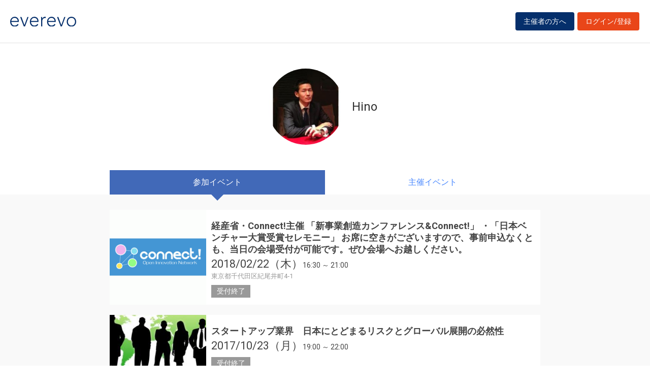

--- FILE ---
content_type: text/html; charset=UTF-8
request_url: https://everevo.com/user/40596?open=join
body_size: 26688
content:
<!DOCTYPE html>
<html lang="ja">
    <head>
        <meta charset="UTF-8">
        <meta http-equiv="X-UA-Compatible" content="IE=edge,chrome=1">
        <title>Hinoさんのイベント一覧</title>
        <meta name="description" content="イベント・セミナー・ライブ・講演会など、集客・チケット販売が簡単にできる管理サイトです。主催者と参加者をつなぐだけでなく、参加者同士のSNSコミュニケーションを創造します。">
        <meta name="viewport" content="width=device-width, initial-scale=1">
        <meta name="facebook-domain-verification" content="kavk2yohz4ewlo64x1ndkscfk77wgp" />
        <meta property="fb:app_id" content="166033490120610" />
        <meta property="og:type" content="website" />
        <meta property="og:title" content="everevo(イベレボ)|イベント・セミナー・チケット販売・集客サービス" />
        <meta property="og:url" content="https://everevo.com" />
        <meta property="og:description" content="イベント・セミナー・ライブ・講演会など、集客・チケット販売が簡単にできる管理サイトです。主催者と参加者をつなぐだけでなく、参加者同士のSNSコミュニケーションを創造します。" />
        <meta property="og:image" content="https://everevo.com/bundles/app/img/everevo_OGP.png" />
                    <link rel="stylesheet" href="/bundles/app/css/bootstrap.css">
            <link rel="stylesheet" href="/theme-chalk/index.css">
            <link rel="stylesheet" href="/css/app.css?v=1509866085">
            <link rel="stylesheet" href="/bundles/app/css/style.css?v=1179543523">
            <link rel="stylesheet" href="/css/add.css?v=1982259985">
                <link rel="icon" href="favicon.svg" type="image/svg+xml">
    </head>
    <body class="faq user">
            <div class="wrap" id="app">
        <header>
    <div class="drawer" style="display: none"><i></i></div>
    <div class="logo">
        <h1 class="h1"><a href="/"><img src="/img/logo.svg" alt="everevo"><img src="/img/logo-white.svg" alt="everevo" class="white"></a></h1>
    </div>
    <nav class="gmenu" style="display: none">
        <ul>
            <li><a href="/list">イベントをさがす</a></li>
            <li><a href="/feature">主催者の方へ</a></li>
            <li class="has_child"><a href="javascript:void(0)">ユーザーガイド</a>
                <div class="more_menu">
                    <ul>
                                                                        <li><a href="/function">機能一覧</a></li>
                    </ul>
                </div>
            </li>
        </ul>
    </nav>

            <div class="to_login to_editer to_org"><a class="btn btn-warning" href="/feature">主催者の方へ</a></div>
        <div class="to_login to_editer"><a class="btn btn-warning" href="/login">ログイン/登録</a></div>
    
</header>        <main class="user_main">
            <section class="page_header">
              <div class="container flex">
                <div class="inner">
              <h2 class="hd3">
                <div class="profile_wid">
                      <div class="c_img profile_pic" style="background-image: url(https://everevo.s3.amazonaws.com/accounts/40596/ffae6555097116f27108b748d65c71d1.jpeg);"></div>
                      <span class="profile_name">Hino</span>
                                                                                                                                                                                                                                                                                                                                                                                                                                                        </div>
              </h2>
                </div>
              </div>
            </section>
            <section class="content bg_g pb">

            <div class="w_tab">
              <div class="container">
                    <div class="row">
                      <div class="col-sm-12 col-md-9">
                        <ul class="">
                          <li class="active"><a href="/user/40596?open=join">参加イベント</a></li>
                          <li class=""><a href="/user/40596?open=auth">主催イベント</a></li>
                        </ul>
                      </div>
                    </div>
              </div>
            </div>

            <div class="container">
              <div class="row">
                <div class="col-sm-12 col-md-9">
                  <div class="box user_box">

                    <div class="tab-content">

                      <div class="tab-pane active" id="join">
                        <div class="w_item">
                                                            <div class="item done_item">
                                    <a class="item_inner" href="/event/42495">
                                        <div class="item_image c_img"
                                             style="background-image: url(https://everevo.s3.amazonaws.com/events/42495/43af67894341bdf44365dfbbd32bd587.gif);"></div>
                                        <div class="item_content">
                                            <h4 class="item_ttl">経産省・Connect!主催
「新事業創造カンファレンス&amp;Connect!」
・「日本ベンチャー大賞受賞セレモニー」
お席に空きがございますので、事前申込なくとも、当日の会場受付が可能です。ぜひ会場へお越しください。</h4>
                                            <p class="item_datetime"><span class="date"><i>2018/02/22（木）</i> </span><span class="time">16:30 ～  21:00</span></p>
                                            <p class="item_place">東京都千代田区紀尾井町4‐1</p>
                                            <p class="item_note">
                                                受付終了                                            </p>
                                        </div>
                                    </a>
                                </div>

                                                            <div class="item done_item">
                                    <a class="item_inner" href="/event/40925">
                                        <div class="item_image c_img"
                                             style="background-image: url(https://everevo.s3.amazonaws.com/events/40925/b98f49efc302bf39778ff03c96d6bc38.jpeg);"></div>
                                        <div class="item_content">
                                            <h4 class="item_ttl">スタートアップ業界　日本にとどまるリスクとグローバル展開の必然性</h4>
                                            <p class="item_datetime"><span class="date"><i>2017/10/23（月）</i> </span><span class="time">19:00 ～  22:00</span></p>
                                            <p class="item_place"></p>
                                            <p class="item_note">
                                                受付終了                                            </p>
                                        </div>
                                    </a>
                                </div>

                                                            <div class="item done_item">
                                    <a class="item_inner" href="/event/40406">
                                        <div class="item_image c_img"
                                             style="background-image: url(https://everevo.s3.amazonaws.com/events/40406/b146697f04e5b07af19e2951dd35780f.jpeg);"></div>
                                        <div class="item_content">
                                            <h4 class="item_ttl">スタートアップが描く物流管理イノベーション</h4>
                                            <p class="item_datetime"><span class="date"><i>2017/09/28（木）</i> </span><span class="time">19:00 ～  22:00</span></p>
                                            <p class="item_place">東京都千代田区霞が関一丁目4番1号 日土地ビル2F</p>
                                            <p class="item_note">
                                                受付終了                                            </p>
                                        </div>
                                    </a>
                                </div>

                                                            <div class="item done_item">
                                    <a class="item_inner" href="/event/39029">
                                        <div class="item_image c_img"
                                             style="background-image: url(https://everevo.s3.amazonaws.com/events/39029/2fd1bdef188c05038faa9e28cc8ba81e.jpeg);"></div>
                                        <div class="item_content">
                                            <h4 class="item_ttl">建設業界の労働力不足を救う&quot;Architech&quot;</h4>
                                            <p class="item_datetime"><span class="date"><i>2017/06/22（木）</i> </span><span class="time">19:00 ～  21:30</span></p>
                                            <p class="item_place"></p>
                                            <p class="item_note">
                                                受付終了                                            </p>
                                        </div>
                                    </a>
                                </div>

                                                            <div class="item done_item">
                                    <a class="item_inner" href="/event/32871">
                                        <div class="item_image c_img"
                                             style="background-image: url(https://everevo.s3.amazonaws.com/events/32871/cf99a976ba7ec067fa1b2e4dc487cf49.jpeg);"></div>
                                        <div class="item_content">
                                            <h4 class="item_ttl">Widge Project - Forum</h4>
                                            <p class="item_datetime"><span class="date"><i>2016/09/29（木）</i> </span><span class="time">17:00 ～  21:00</span></p>
                                            <p class="item_place">東京都新宿区市谷八幡町8番地</p>
                                            <p class="item_note">
                                                受付終了                                            </p>
                                        </div>
                                    </a>
                                </div>

                                                            <div class="item done_item">
                                    <a class="item_inner" href="/event/30027">
                                        <div class="item_image c_img"
                                             style="background-image: url(https://everevo.s3.amazonaws.com/events/30027/0c349dbf9c1f1931ef6bbc11511cd431.jpeg);"></div>
                                        <div class="item_content">
                                            <h4 class="item_ttl">【好評につき増席！】第2回エンジェル投資家カンファレンス！</h4>
                                            <p class="item_datetime"><span class="date"><i>2016/05/09（月）</i> </span><span class="time">19:00 ～  22:00</span></p>
                                            <p class="item_place"></p>
                                            <p class="item_note">
                                                受付終了                                            </p>
                                        </div>
                                    </a>
                                </div>

                                                            <div class="item done_item">
                                    <a class="item_inner" href="/event/27668">
                                        <div class="item_image c_img"
                                             style="background-image: url(https://everevo.s3.amazonaws.com/events/27668/636b6066c83019a32d0b56882f953283.jpeg);"></div>
                                        <div class="item_content">
                                            <h4 class="item_ttl">2015サムライ忘年会！！</h4>
                                            <p class="item_datetime"><span class="date"><i>2015/12/22（火）</i> </span><span class="time">19:00 ～  22:00</span></p>
                                            <p class="item_place"></p>
                                            <p class="item_note">
                                                受付終了                                            </p>
                                        </div>
                                    </a>
                                </div>

                                                            <div class="item done_item">
                                    <a class="item_inner" href="/event/23084">
                                        <div class="item_image c_img"
                                             style="background-image: url(https://everevo.s3.amazonaws.com/events/23084/a54fb365455bfa09e5a55a6e525f77cb.jpeg);"></div>
                                        <div class="item_content">
                                            <h4 class="item_ttl">Widge Project - Forum</h4>
                                            <p class="item_datetime"><span class="date"><i>2015/07/06（月）</i> </span><span class="time">18:00 ～  22:00</span></p>
                                            <p class="item_place">東京都新宿区市谷八幡町8番地</p>
                                            <p class="item_note">
                                                受付終了                                            </p>
                                        </div>
                                    </a>
                                </div>

                                                            <div class="item done_item">
                                    <a class="item_inner" href="/event/21305">
                                        <div class="item_image c_img"
                                             style="background-image: url(https://everevo.s3.amazonaws.com/events/21305/624ea9296c8aec09d802449f82a8d733.jpg);"></div>
                                        <div class="item_content">
                                            <h4 class="item_ttl">IT系ベンチャー3月決算書読み合わせ会</h4>
                                            <p class="item_datetime"><span class="date"><i>2015/05/14（木）</i> </span><span class="time">19:00 ～  21:00</span></p>
                                            <p class="item_place"></p>
                                            <p class="item_note">
                                                受付終了                                            </p>
                                        </div>
                                    </a>
                                </div>

                                                            <div class="item done_item">
                                    <a class="item_inner" href="/event/17782">
                                        <div class="item_image c_img"
                                             style="background-image: url(https://everevo.s3.amazonaws.com/events/17782/8b20b3ad4d1076f2704364c44e4c94c9.png);"></div>
                                        <div class="item_content">
                                            <h4 class="item_ttl">IoTが牽引するICTビジネスの未来</h4>
                                            <p class="item_datetime"><span class="date"><i>2015/02/12（木）</i> </span><span class="time">19:00 ～  21:30</span></p>
                                            <p class="item_place"></p>
                                            <p class="item_note">
                                                受付終了                                            </p>
                                        </div>
                                    </a>
                                </div>

                                                            <div class="item done_item">
                                    <a class="item_inner" href="/event/19069">
                                        <div class="item_image c_img"
                                             style="background-image: url(https://everevo.s3.amazonaws.com/events/19069/f2359d53eaeb31a2dbf5860289e03b21.jpg);"></div>
                                        <div class="item_content">
                                            <h4 class="item_ttl">CES2015から考える最新のテクノロジー</h4>
                                            <p class="item_datetime"><span class="date"><i>2015/02/06（金）</i> </span><span class="time">19:00 ～  21:00</span></p>
                                            <p class="item_place"></p>
                                            <p class="item_note">
                                                受付終了                                            </p>
                                        </div>
                                    </a>
                                </div>

                                                            <div class="item done_item">
                                    <a class="item_inner" href="/event/18548">
                                        <div class="item_image c_img"
                                             style="background-image: url(https://everevo.s3.amazonaws.com/events/18548/bd2c29bcb791e66be9d9be68fcb7d56d.gif);"></div>
                                        <div class="item_content">
                                            <h4 class="item_ttl">経産省・Connect!主催「新事業創造カンファレンス&amp;Connect!」・「日本ベンチャー大賞表彰式」</h4>
                                            <p class="item_datetime"><span class="date"><i>2015/01/22（木）</i> </span><span class="time">10:00 ～  20:30</span></p>
                                            <p class="item_place">東京都千代田区紀尾井町4‐1　ザ・メイン宴会場階</p>
                                            <p class="item_note">
                                                受付終了                                            </p>
                                        </div>
                                    </a>
                                </div>

                                                            <div class="item done_item">
                                    <a class="item_inner" href="/event/17156">
                                        <div class="item_image c_img"
                                             style="background-image: url(https://everevo.s3.amazonaws.com/events/17156/7b749f4ccd3fe6541a70e78ac5503b3f.jpg);"></div>
                                        <div class="item_content">
                                            <h4 class="item_ttl">【好評につき増席】Payment Startup Summit 2014</h4>
                                            <p class="item_datetime"><span class="date"><i>2014/12/22（月）</i> </span><span class="time">19:00 ～  21:30</span></p>
                                            <p class="item_place"></p>
                                            <p class="item_note">
                                                受付終了                                            </p>
                                        </div>
                                    </a>
                                </div>

                                                            <div class="item done_item">
                                    <a class="item_inner" href="/event/13838">
                                        <div class="item_image c_img"
                                             style="background-image: url(https://everevo.s3.amazonaws.com/events/13838/5a8a745b78dd45e1df4bd1bde488be6e.png);"></div>
                                        <div class="item_content">
                                            <h4 class="item_ttl">【B2B STARTUP】 DEMO-NIGHT</h4>
                                            <p class="item_datetime"><span class="date"><i>2014/10/22（水）</i> </span><span class="time">19:00 ～  22:00</span></p>
                                            <p class="item_place"></p>
                                            <p class="item_note">
                                                受付終了                                            </p>
                                        </div>
                                    </a>
                                </div>

                                                            <div class="item done_item">
                                    <a class="item_inner" href="/event/2338">
                                        <div class="item_image c_img"
                                             style="background-image: url(https://everevo.s3.amazonaws.com/events/2338/4c0a878917d31bc13bf0495da804d3bd.jpg);"></div>
                                        <div class="item_content">
                                            <h4 class="item_ttl">日本を動かす、スタートアップ最大の祭典。
第7回 Samurai Venture Summit</h4>
                                            <p class="item_datetime"><span class="date"><i>2013/04/20（土）</i> </span><span class="time">09:30 ～  22:30</span></p>
                                            <p class="item_place">東京都港区港南 2-16-3 品川グランドセントラルタワー【入口は2階です！】</p>
                                            <p class="item_note">
                                                受付終了                                            </p>
                                        </div>
                                    </a>
                                </div>

                                                    </div>
                      </div>

                      <div class="tab-pane " id="auth">

                                                                                                                                                                                                                                                                                                                                                                                                                           
                        <div class="w_item">

                            
                        </div>
                      </div>

                    </div>

                  </div>
                </div>
              </div>
            </div>

            </section>
        </main>
        <footer>
    <div class="footer_content">
        <div class="container">
            <div class="ci">
                <div class="logo"><a href="/"><img src="/img/logo-white.svg" alt=""></a></div>
            </div>
            <div class="footer_link">
                <div class="link_inner">
                    <ul>
                        <li><a href="/list">イベントを探す</a></li>
                        <li><a href="/feature">主催者の方へ</a></li>
                        <li><a href="/inquiry">お問い合わせ</a></li>
                    </ul>
                </div>
                <div class="link_inner">
                    <!--      <h6>ユーザーガイド</h6> -->
                    <ul>
                                                <li><a href="/help">ヘルプ</a></li>
                        <li><a href="/function">機能一覧</a></li>
                        <li><a href="https://www.socialwire.net/" target="_blank">運営会社</a></li>
                    </ul>
                </div>
                <div class="link_inner">
                    <ul>

                        <li><a href="/term">利用規約</a></li>
                        <li><a href="https://www.socialwire.net/privacy" target="_blank">個人情報保護方針</a></li>
                    </ul>
                </div>
                <div class="link_inner">
                    <ul>
                        <li><a href="/transactions">特定商取引法に基づく記載</a></li>
                        <li><a href="/login"><i class="fa fa-sign-in"></i>ログイン/登録</a></li>
                                                                    </ul>
                </div>
            </div>
        </div>
    </div>

    <p class="copyright tx11">Copyright © ソーシャルワイヤー株式会社, All Rights Reserved.</p>
</footer>
    </div>
                                <!-- Global site tag (gtag.js) - Google Analytics -->
            <script async src="https://www.googletagmanager.com/gtag/js?id=UA-6652299-20"></script>
            <script>
                window.dataLayer = window.dataLayer || [];
                function gtag(){dataLayer.push(arguments);}
                gtag('js', new Date());
                gtag('config', 'UA-6652299-20');
            </script>
            <script src="/js/app.js?v=880906072"></script>
            <script src="/bundles/fosjsrouting/js/router.min.js?v=1222167314"></script>
            <script src="/js/routing?callback=fos.Router.setData"></script>
            <script>
                $(function() {
                    $('.to_menu').click(function(event) {
                        if (!$("aside").has("div.menu_wid").length){
                            window.location.href='/event/attend?menu-open';
                        }
                    });
                });
            </script>
        
    <script src="/bundles/app/js/common.js?v=66025892"></script>
    <script>
        ELEMENT.locale(ELEMENT.lang.ja);
        new Vue({
            el: '#app',
            data: {
                ev_ttl:"",
                ev_date:"",
            }
        })
    </script>
    </body>
</html>
